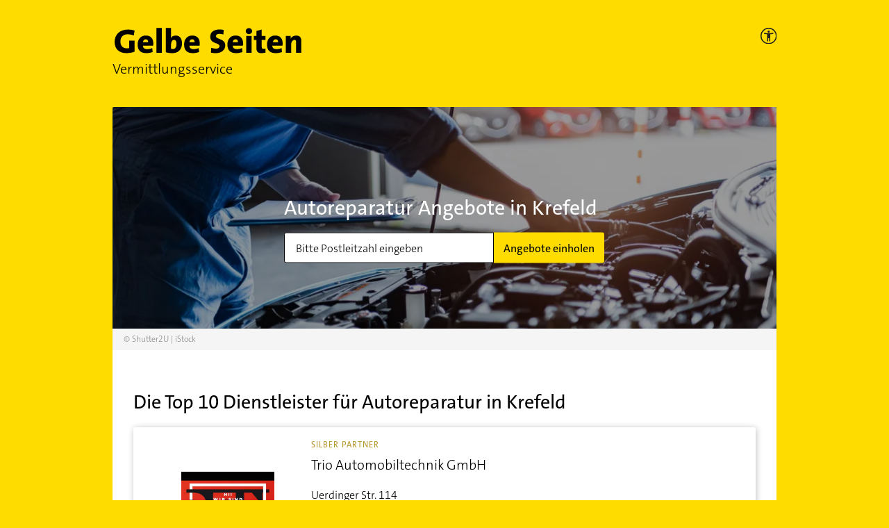

--- FILE ---
content_type: image/svg+xml
request_url: https://vermittlungsservice.gelbeseiten.de/img/svg/ic-ratingstar-full.svg
body_size: -170
content:
<svg height="12" viewBox="0 0 12 12" width="12" xmlns="http://www.w3.org/2000/svg">
    <g fill="#BB9800" fill-rule="evenodd">
        <path d="M12.002 4.65c0-.186-.135-.302-.404-.348l-3.62-.552L6.353.31C6.263.103 6.145 0 6.001 0s-.262.103-.354.31L4.025 3.75l-3.621.552C.134 4.348 0 4.464 0 4.65c0 .106.06.227.18.363L2.806 7.69l-.62 3.78c-.01.071-.015.122-.015.152 0 .106.025.195.076.268.05.074.126.11.227.11a.59.59 0 0 0 .288-.09l3.239-1.785 3.238 1.784c.102.06.198.091.289.091a.25.25 0 0 0 .22-.11.462.462 0 0 0 .076-.268c0-.066-.003-.116-.008-.151l-.62-3.781 2.618-2.677c.125-.13.188-.252.188-.363z"/>
        <path d="M7.997 7.102L8.467 10 6 8.63 3.525 10l.478-2.898L2 5.057l2.763-.427L6 2l1.237 2.63L10 5.057z"/>
    </g>
</svg>
